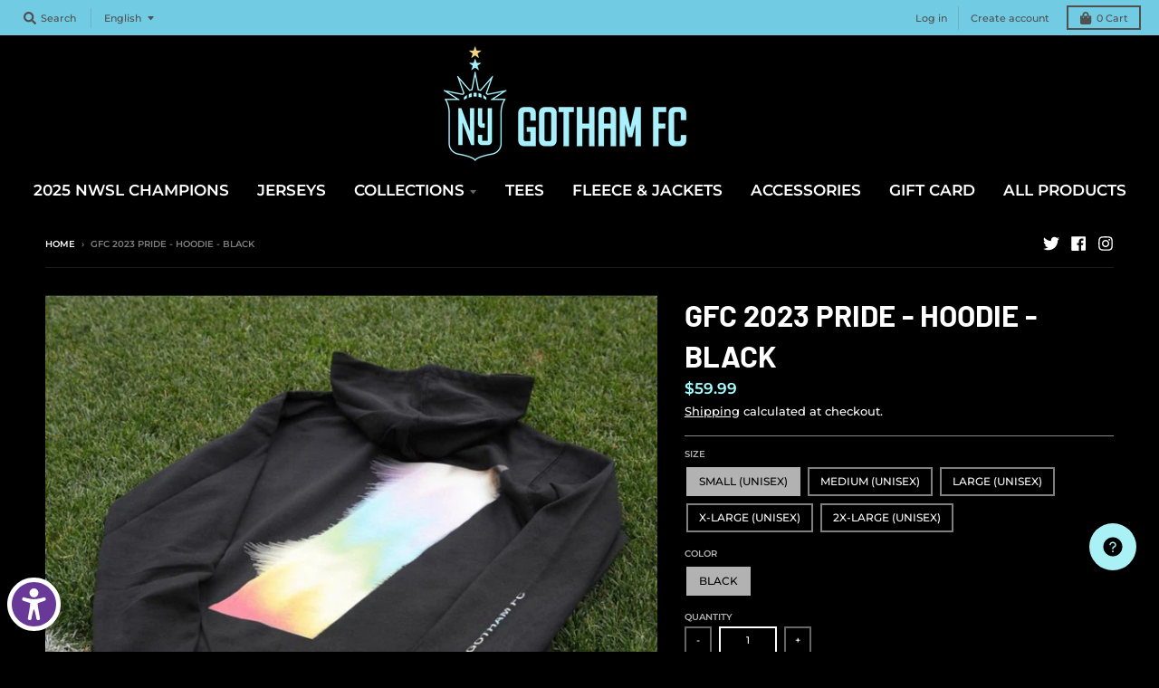

--- FILE ---
content_type: text/plain
request_url: https://www.google-analytics.com/j/collect?v=1&_v=j102&a=919140706&t=pageview&_s=1&dl=https%3A%2F%2Fgothamfcshop.com%2Fproducts%2Fgfc-2023-pride-hoodie-black&ul=en-us%40posix&dt=GFC%202023%20Pride%20-%20Hoodie%20-%20Black%20%E2%80%93%20Gotham%20FC%20Shop&sr=1280x720&vp=1280x720&_u=YADAAEABAAAAACAAI~&jid=1282257112&gjid=1648695089&cid=288868412.1768947715&tid=UA-198810602-2&_gid=451337328.1768947715&_r=1&_slc=1&gtm=45He61f0n81KW4TRW5v862585383za200zd862585383&gcd=13l3l3l3l1l1&dma=0&tag_exp=103116026~103200004~104527907~104528501~104684208~104684211~105391252~115495938~115938465~115938468~116682876~116744866~116988315~117041588&z=1297218997
body_size: -566
content:
2,cG-95GLXHNER8